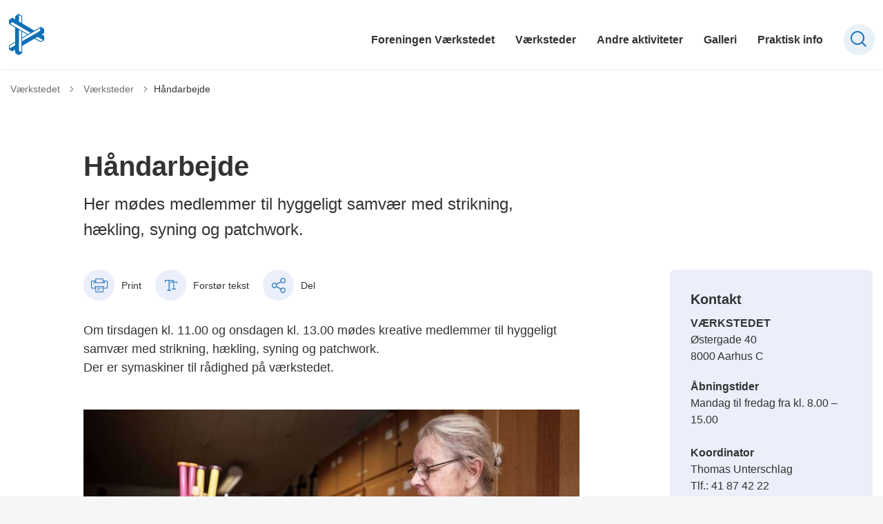

--- FILE ---
content_type: text/html; charset=utf-8
request_url: https://vaerkstedet.aarhus.dk/vaerksteder/haandarbejde/
body_size: 10340
content:
<!DOCTYPE html>

    <meta property="publicIp" content="3.16.14.87">

<html lang="da" style="--font-primary:Arial, sans-serif; ">

<head prefix="og: http://ogp.me/ns#">

    <link rel="stylesheet" media="all" type="text/css" href="/assets/css/icons.css" />
    <link rel="stylesheet" href="/css/bundle.css?v=m40DlRCCunHivMtNOT6nFvEJJgI" />
    <link rel="stylesheet" type="text/css" media="print" href="/assets/css/print.css" />
    

    <script crossorigin="anonymous" src="https://cdnjs.cloudflare.com/ajax/libs/jquery/3.7.1/jquery.min.js"></script>
    <script src="https://cdnjs.cloudflare.com/ajax/libs/1000hz-bootstrap-validator/0.11.9/validator.min.js"></script>
    <script src="https://cdnjs.cloudflare.com/ajax/libs/twitter-bootstrap/4.3.1/js/bootstrap.bundle.min.js"></script>
    <script src="https://ajax.aspnetcdn.com/ajax/jquery.validate/1.16.0/jquery.validate.min.js"></script>
    <script src="https://ajax.aspnetcdn.com/ajax/mvc/5.2.3/jquery.validate.unobtrusive.min.js"></script>
    <script src="https://cdnjs.cloudflare.com/ajax/libs/js-cookie/2.2.1/js.cookie.min.js"></script>
    <script src="/Scripts/picturefill.min.js"></script>
    <script src="/Scripts/lazysizes.min.js"></script>
    <script src="/Scripts/ls.unveilhooks.min.js"></script>
    <script defer src="/scripts/cludo-voice-search.js"></script>
    <script defer src="/js/bundle.js?v=D43i7ag6iDnxkoOu2e-X7rfVFAE"></script>
    <script src="https://dreambroker.com/channel/embed/webc/dreambroker-studio-video-player.js"></script>

                    <!-- Cookieinformation -->
<script id="CookieConsent" src="https://policy.app.cookieinformation.com/uc.js" data-culture="DA" type="text/javascript"></script>                    <!-- Cookieinformation -->

    <!--Open Graph Metas-->
    <meta http-equiv="Content-Type" content="text/html; charset=utf-8">
    <title>H&#xE5;ndarbejde </title>
        <link rel="alternate" hreflang="da" href="https://vaerkstedet.aarhus.dk/vaerksteder/haandarbejde">
    <meta name="description" content="Her m&#xF8;des kvinder til hyggeligt samv&#xE6;r med strikning, h&#xE6;kling, syning og patchwork.">
    <meta property="og:title" content="H&#xE5;ndarbejde" />
    <meta name="twitter:title" content="H&#xE5;ndarbejde" />
    <meta property="og:description" content="Her m&#xF8;des kvinder til hyggeligt samv&#xE6;r med strikning, h&#xE6;kling, syning og patchwork." />
    <meta name="twitter:description" content="Her m&#xF8;des kvinder til hyggeligt samv&#xE6;r med strikning, h&#xE6;kling, syning og patchwork." />
    <meta name="robots" content="index,follow">

    <meta property="og:url" content="https://vaerkstedet.aarhus.dk/vaerksteder/haandarbejde" />
    <meta property="og:type" content="website" />
    <meta name="pageId" content="234332" />
    <meta name="page_date" content="2021-09-07T13:09:30Z" />
    <meta name="page_breadcrumb" content="V&#xE6;rkstedet|V&#xE6;rksteder" />

            <meta name="page_Image" content="/media/irodaz4g/billeder-til-vaerkstedets-hjemmeside-11.png?width=350&amp;height=220&amp;v=1d7b5f27970d5f0" />
    <meta property="og:updated_time" content="2025-02-12T12.45.07Z" />
    <meta property="og:pageDate" content="2021-09-07T13.09.30Z" />




    <meta property="og:site_name" content="">
    <meta property="og:locale" content="da">
    <meta name="google-site-verification" content="">
    <meta name="viewport" content="initial-scale=1.0, maximum-scale=5.0, minimum-scale=1.0, width=device-width" />


        <link type="image/svg" rel="icon" 48x48" href="/media/ni4irwki/logo.svg?rmode=pad&amp;width=48&amp;height=48&amp;format=noformat&amp;v=1dae277bc1688f0 sizes=" />
        <link type="image/svg" rel="apple-touch-icon" sizes="57x57" href="/media/ni4irwki/logo.svg?rmode=pad&amp;width=57&amp;height=57&amp;format=noformat&amp;v=1dae277bc1688f0" />
        <link type="image/svg" rel="apple-touch-icon" sizes="60x60" href="/media/ni4irwki/logo.svg?rmode=pad&amp;width=60&amp;height=60&amp;format=noformat&amp;v=1dae277bc1688f0" />
        <link type="image/svg" rel="apple-touch-icon" sizes="72x72" href="/media/ni4irwki/logo.svg?rmode=pad&amp;width=72&amp;height=72&amp;format=noformat&amp;v=1dae277bc1688f0" />
        <link type="image/svg" rel="apple-touch-icon" sizes="76x76" href="/media/ni4irwki/logo.svg?rmode=pad&amp;width=76&amp;height=76&amp;format=noformat&amp;v=1dae277bc1688f0" />
        <link type="image/svg" rel="apple-touch-icon" sizes="114x114" href="/media/ni4irwki/logo.svg?rmode=pad&amp;width=114&amp;height=114&amp;format=noformat&amp;v=1dae277bc1688f0" />
        <link type="image/svg" rel="apple-touch-icon" sizes="144x144" href="/media/ni4irwki/logo.svg?rmode=pad&amp;width=144&amp;height=144&amp;format=noformat&amp;v=1dae277bc1688f0" />
        <link type="image/svg" rel="apple-touch-icon" sizes="180x180" href="/media/ni4irwki/logo.svg?rmode=pad&amp;width=180&amp;height=180&amp;format=noformat&amp;v=1dae277bc1688f0" />
        <link rel="icon" type="image/svg" sizes="16x16" href="/media/ni4irwki/logo.svg?rmode=pad&amp;width=16&amp;height=16&amp;format=noformat&amp;v=1dae277bc1688f0" />
        <link rel="icon" type="image/svg" sizes="32x32" href="/media/ni4irwki/logo.svg?rmode=pad&amp;width=32&amp;height=32&amp;format=noformat&amp;v=1dae277bc1688f0" />
        <link rel="icon" type="image/svg" sizes="96x96" href="/media/ni4irwki/logo.svg?rmode=pad&amp;width=96&amp;height=96&amp;format=noformat&amp;v=1dae277bc1688f0" />
        <link rel="icon" type="image/svg" 120x120" href="/media/ni4irwki/logo.svg?rmode=pad&amp;width=120&amp;height=120&amp;format=noformat&amp;v=1dae277bc1688f0 sizes=" />

    <meta name="msapplication-TileColor" content="#ffffff">
    <meta name="msapplication-TileImage" content="~/icons/ms-icon-144x144.png">
    <meta name="theme-color" content="#ffffff">




    <!-- Cludo tag -->



    <!-- Twitter -->
    <meta name="twitter:card" content="summary" />
    <!-- Twitter - Article -->
            <meta property="og:image" content="https://vaerkstedet.aarhus.dk/media/irodaz4g/billeder-til-vaerkstedets-hjemmeside-11.png?width=1200&amp;height=630&amp;quality=90&amp;v=1d7b5f27970d5f0" />
            <meta property="og:ubivox-image" content="https://vaerkstedet.aarhus.dk/media/irodaz4g/billeder-til-vaerkstedets-hjemmeside-11.png?width=900&amp;height=600&amp;quality=90&amp;v=1d7b5f27970d5f0" />
            <meta property="og:image:width" content="1200">
            <meta property="og:image:height" content="630">
            <meta property="og:image:alt" content="">
            <meta name="twitter:image" content="https://vaerkstedet.aarhus.dk/media/irodaz4g/billeder-til-vaerkstedets-hjemmeside-11.png?width=1200&amp;height=630&amp;quality=90&amp;v=1d7b5f27970d5f0">
            <meta name="twitter:image:alt" content="">

    
    <style>
        :root {
            --color-primary: #1d71b8;
            
            
            
            
            
            
            
            
            
            
            
            
            --color-icons: #1d71b8;
            --color-arrows: #706f6f;
            
            
            
            
            
            
            
            
            
            
            
            
            
            
            --color-link: #1d71b8;
            
            
            
            
            
            
            
            
            
            --color-article-element--0: #1d71b8;
            
            --color-article-element--1: #1d71b8;
            
            --color-article-element--2: #1d71b8;
            
            --color-article-element--3: #1d71b8;
            
            --color-article-element--4: #1d71b8;
            
            --color-article-element--5: #1d71b8;
            
            
            
            
            
            
            
            
            
            
            
            
            
            
        }
    </style>

    <style>
            :root {
            
            
            --header-brand-height-lg: 60px;
            --header-brand-height-md: 60px;


                --sleeve-component-border-radius: 8px;
                --sleeve-search-bar-small-border-radius: 8px;
                --sleeve-button-border-radius: 10px;

                --sleeve-component-image-radius: 8px;
                --sleeve-image-radius: 8px;
                


                
                
                
                
                
                
                

            }
    </style>
</head>

<body class="cta-icon-arrow-long-thin list-icon-arrow-short    "  data-pageid="234332" data-print-logo="false">


    


    

<header class="header__megamenu-extended   ">
    <div>
        <a class="bypass-block" href="#main-content">G&#xE5; til hovedindhold</a>
    </div>

    <nav class="navbar navbar-expand-lg navbar__megamenu-extended    " aria-label="Hovednavigation">
        <div class="container header__container">
            <div class="navbar__megamenu__header">

                <a class="navbar-brand" href="https://vaerkstedet.aarhus.dk/" aria-label='Værkstedet'>
                            <img class="no-fit" src="/media/qn5pzrky/logo_mark.png" alt="logo" />
                </a>

                <div class="navbar__megamenu__header__togglers">
                        <button id="navbarSearchToggleMobile" class="navbar__search-toggle" type="button" aria-pressed="false" aria-label="S&#xF8;ge knap" aria-haspopup="true" aria-expanded="false">
                            <svg width="23" height="23" viewBox="0 0 23 23" fill="none" xmlns="http://www.w3.org/2000/svg">
                                <path fill-rule="evenodd" clip-rule="evenodd" d="M16.3 17.7C14.6 19.1 12.4 20 10 20C4.5 20 0 15.5 0 10C0 4.5 4.5 0 10 0C15.5 0 20 4.5 20 10C20 12.4 19.2 14.6 17.7 16.3L23 21.5L21.5 23L16.3 17.7ZM18 10C18 14.4 14.4 18 10 18C5.6 18 2 14.4 2 10C2 5.6 5.6 2 10 2C14.4 2 18 5.6 18 10Z" fill="#2961D0"></path>
                            </svg>
                        </button>
                    <button class="navbar-toggler" type="button" data-toggle="collapse" data-target=".navbar-collapse" aria-expanded="false" aria-label="Vis menu">
                        <div class="navbar-toggler-icon"><span></span><span></span><span></span></div>
                    </button>
                </div>
            </div>
                <div class="navbar-collapse">

                        <div class="navbar-nav__primary-container">
                            <ul class="nav navbar-nav navbar-nav__primary">
                                            <li class="nav-item ">
                                                    <a class="nav-link" target="_blank" href="https://vaerkstedet.aarhus.dk/foreningen-vaerkstedet">Foreningen V&#xE6;rkstedet</a>
                                            </li>
                                            <li class="nav-item ">
                                                    <a class="nav-link" href="https://vaerkstedet.aarhus.dk/vaerksteder">V&#xE6;rksteder</a>
                                            </li>
                                            <li class="nav-item ">
                                                    <a class="nav-link" href="https://vaerkstedet.aarhus.dk/andre-aktiviteter">Andre aktiviteter</a>
                                            </li>
                                            <li class="nav-item ">
                                                    <a class="nav-link" href="Galleri">Galleri</a>
                                            </li>
                                            <li class="nav-item ">
                                                    <a class="nav-link" href="https://vaerkstedet.aarhus.dk/praktisk-info">Praktisk info</a>
                                            </li>
                                    <li class=" nav-item__search-toggle">
                                                <button id="navbarSearchToggle" class="navbar__search-toggle" data-textOpen="&#xC5;ben global s&#xF8;gning" data-textClose="Luk global s&#xF8;gning" type="button" aria-label="S&#xF8;ge knap" aria-haspopup="true" aria-expanded="false">
                                                    <svg width="23" height="23" viewBox="0 0 23 23" fill="none" xmlns="http://www.w3.org/2000/svg">
                                                        <path fill-rule="evenodd" clip-rule="evenodd" d="M16.3 17.7C14.6 19.1 12.4 20 10 20C4.5 20 0 15.5 0 10C0 4.5 4.5 0 10 0C15.5 0 20 4.5 20 10C20 12.4 19.2 14.6 17.7 16.3L23 21.5L21.5 23L16.3 17.7ZM18 10C18 14.4 14.4 18 10 18C5.6 18 2 14.4 2 10C2 5.6 5.6 2 10 2C14.4 2 18 5.6 18 10Z" fill="#2961D0"></path>
                                                    </svg>
                                                </button>
                                        </li>
                            </ul>
                        </div>

                </div>
        </div>
    </nav>
        <div class="header__megamenu-extended__search-bar ">
            <div class="container">
                <form id="global-search-form" class="header__megamenu-extended__search-bar__form" method="GET" action="/soegeresultatsside/" role="search" autocomplete="off">
                    <div class="form-group ">
                        <input data-useraffle="False" class="js-auto-suggestions" data-search-pageid="238236" type="search" name="query" placeholder="S&#xF8;g efter indhold p&#xE5; hele siden her" required="" aria-label="S&#xF8;g efter indhold p&#xE5; hele siden her">
                        <button id="search-submit" type="submit">S&#xF8;g</button>
                    </div>
                </form>
            </div>
        </div>



<script>
    jQuery(function () {
        CheckBannerShowed()

    });
    jQuery(document).on("click", ".banner__alert__close", function () {
        var id = jQuery(this).data("bannerid");
        console.log(id)
        setCookieBanner(id)
        jQuery(".banner__alert[data-id='" + id + "']").fadeOut("fast");

    });

    function CheckBannerShowed() {
        var bannerIds = Cookies.get('BANNER-IDS');
        if (bannerIds != undefined && bannerIds != "") {
            var ids = bannerIds.split(",")
            var banner = jQuery('.banner__alert');
            $.each(banner, function (index, item) {
                if (jQuery.inArray(jQuery(item).data("id"), ids) == -1) {
                    jQuery(item).css("display", "flex").hide().show()
                }
            });

        } else {
            jQuery(".banner__alert").css("display", "flex")
                .hide()
                .show();
        }
    }
    function setCookieBanner(id) {
        var bannerIds = Cookies.get('BANNER-IDS');
        var ids = [];

        let dt = new Date();
        dt.setMinutes(dt.getMinutes() + 30)
        if (bannerIds != undefined && bannerIds != "") {
            ids = bannerIds.split(",")
            ids.push(id);
            Cookies.set('BANNER-IDS', ids.join(","), { expires: dt })
        } else {
            ids.push(id)
            Cookies.set('BANNER-IDS', ids.join(","), { expires: dt })
        }
    }
</script></header>



    
    


        
<main data-view="articleSidebar" class="bg-main--white article-with-sidebar" data-pagetype="article">
        

    <section class=" ">

        <div class="container">
            <div class="row">
                <div class="col-md-12">
                        <progress value="0" aria-hidden="true"></progress>
                    <div class="breadcrumb-container ">
                        <nav aria-label="Du er her">
                            <ol class="breadcrumb breadcrumb--divider-arrow">
                                        <li class="breadcrumb-item">
                                            <a href="/">
                                                    <span> V&#xE6;rkstedet</span>


                                                    <svg width="8" height="13" viewBox="0 0 8 13" fill="none" xmlns="http://www.w3.org/2000/svg">
                                                        <path d="M7.8 6.29998L1.5 12.6L-6.1196e-08 11.2L5 6.29998L-4.89568e-07 1.39998L1.5 -2.39074e-05L7.8 6.29998Z" fill="#8f8f8f"></path>
                                                    </svg>
                                            </a>
                                        </li>
                                        <li class="breadcrumb-item">
                                            <a href="/vaerksteder">
                                                    <span class="arrow__back" role="img" aria-label="tilbage"></span>
                                                    <span class="text__back"> V&#xE6;rksteder</span>


                                                    <svg width="8" height="13" viewBox="0 0 8 13" fill="none" xmlns="http://www.w3.org/2000/svg">
                                                        <path d="M7.8 6.29998L1.5 12.6L-6.1196e-08 11.2L5 6.29998L-4.89568e-07 1.39998L1.5 -2.39074e-05L7.8 6.29998Z" fill="#8f8f8f"></path>
                                                    </svg>
                                            </a>
                                        </li>
                                <li class="breadcrumb-item active" aria-current="page">
                                    <span>H&#xE5;ndarbejde</span>
                                </li>
                            </ol>
                        </nav>



                    </div>
                </div>
            </div>
        </div>
    </section>

        

    <article>
        <div id="main-content">
            <div id="">
                <section>
                    <div class="hero__article ">
                        <div class="container">
                            <div class="row">
                                <div class="col-md-12">
                                    <div class="row">
                                        <div class="col-md-12 col-lg-7 offset-xl-1">
                                            <div class="hero__article__text">
                                                    <h1>H&#xE5;ndarbejde</h1>
                                                        <p>
                                                            Her mødes medlemmer til hyggeligt samvær med strikning, hækling, syning og patchwork.
                                                        </p>

                                                    <div class="hero__tags--under">
                                                        



                                                    </div>
                                            </div>
                                        </div>
                                    </div>
                                </div>
                            </div>
                        </div>
                    </div>
                </section>
                <section class="article-wrapper " id="">
                    <div class="container">
                        <div class="row">
                            <div class="col-md-12 offset-xl-1 col-lg-7">
                                        


<div class="service-menu-container">
        <ul class="service-menu  ">

                <li class="service-menu__item">
                    <button id="print" onclick="window.print()" title="Print side">
                        <div class="service-menu__item__icon">
                            <svg width="24" height="20" viewBox="0 0 24 20" fill="none" xmlns="http://www.w3.org/2000/svg">
                                <path d="M22.3094 3.03755H17.8289V0.508922C17.8289 0.227906 17.601 0 17.32 0H6.68002C6.399 0 6.17109 0.227906 6.17109 0.508922V3.03759H1.69059C0.758391 3.03755 0 3.79598 0 4.72819V12.8299C0 13.7621 0.758391 14.5206 1.69059 14.5206H6.17109V19.4197C6.17109 19.7007 6.399 19.9286 6.68002 19.9286H17.32C17.601 19.9286 17.829 19.7007 17.829 19.4197V14.5206H22.3095C23.2416 14.5206 24 13.7622 24 12.8299V4.72819C24 3.79598 23.2416 3.03755 22.3094 3.03755ZM17.8289 4.05534H19.0428V5.47964H17.8289V4.05534ZM7.18889 1.01784H16.8111V5.47969H7.18889V1.01784ZM4.95717 4.05539H6.17109V5.47969H4.95717V4.05539ZM16.8111 18.9108H7.18889V12.2086H16.8111L16.8111 18.9108ZM22.9823 12.8299C22.9823 13.2009 22.6804 13.5028 22.3095 13.5028H17.8289V12.2087H18.7573C19.0383 12.2087 19.2662 11.9808 19.2662 11.6998C19.2662 11.4187 19.0383 11.1908 18.7573 11.1908H5.24278C4.96177 11.1908 4.73386 11.4187 4.73386 11.6998C4.73386 11.9808 4.96177 12.2087 5.24278 12.2087H6.17114V13.5028H1.69059C1.31967 13.5028 1.01784 13.2009 1.01784 12.8299V4.72819C1.01784 4.35722 1.31967 4.05534 1.69059 4.05534H3.93937V5.98851C3.93937 6.26953 4.16723 6.49744 4.4483 6.49744H19.5518C19.8328 6.49744 20.0607 6.26953 20.0607 5.98851V4.05534H22.3095C22.6804 4.05534 22.9823 4.35717 22.9823 4.72819V12.8299Z" fill="#005CBB"></path>
                                <path d="M3.225 8.87992C3.57713 8.87992 3.86259 8.59446 3.86259 8.24233C3.86259 7.8902 3.57713 7.60474 3.225 7.60474C2.87286 7.60474 2.5874 7.8902 2.5874 8.24233C2.5874 8.59446 2.87286 8.87992 3.225 8.87992Z" fill="#005CBB"></path>
                                <path d="M11.8523 16.0796H9.4767C9.19568 16.0796 8.96777 16.3074 8.96777 16.5885C8.96777 16.8695 9.19563 17.0974 9.4767 17.0974H11.8523C12.1333 17.0974 12.3612 16.8695 12.3612 16.5885C12.3612 16.3074 12.1333 16.0796 11.8523 16.0796Z" fill="#005CBB"></path>
                                <path d="M14.5234 13.5027H9.4767C9.19568 13.5027 8.96777 13.7306 8.96777 14.0116C8.96777 14.2927 9.19563 14.5205 9.4767 14.5205H14.5233C14.8043 14.5205 15.0322 14.2927 15.0322 14.0116C15.0322 13.7306 14.8044 13.5027 14.5234 13.5027Z" fill="#005CBB"></path>
                            </svg>
                        </div>
                        <div class="service-menu__item__text">Print</div>
                    </button>
                </li>

                <li class="service-menu__item">
                    <button class="dropdown-toggle dropdown-toggle__enlarge-text" id="enlargeText"
                            data-toggle="dropdown"
                            aria-haspopup="true"
                            aria-expanded="false"
                            title="G&#xF8;r teksten st&#xF8;rre eller mindre"
                            aria-label="Forst&#xF8;r tekst er sat til #%. Du kan &#xE6;ndre procenten her.">
                        <div class="service-menu__item__icon">
                            <svg width="18" height="17" viewBox="0 0 18 17" fill="none" xmlns="http://www.w3.org/2000/svg">
                                <path d="M6.74998 2.08935H11.25V4.33935H12.375V0.964355H0V4.33935H1.125V2.08935H5.62499V15.5894H3.37499V16.7144H8.99998V15.5894H6.74998V2.08935Z" fill="#005CBB"></path>
                                <path d="M7.875 3.46436V5.71435H9V4.58935H12.375V13.5893H10.125V14.7143H15.75V13.5893H13.5V4.58935H16.875V5.71435H18V3.46436H7.875Z" fill="#005CBB"></path>
                            </svg>
                        </div>
                        <div class="service-menu__item__text">
                            Forst&#xF8;r tekst
                        </div>
                    </button>
                    <div class="dropdown-menu dropdown-menu__enlarge-text" x-placement="bottom-start" style="position: absolute; transform: translate3d(0px, 45px, 0px); top: 0px; left: 0px; will-change: transform;">
                        <ul class="fontsize">
                            <li> <button aria-pressed="false">75%</button></li>
                            <li class="selected-size"> <button aria-pressed="true">100%</button></li>
                            <li> <button aria-pressed="false">125%</button></li>
                            <li> <button aria-pressed="false">150%</button></li>
                        </ul>
                    </div>
                </li>
           
                
<li class="service-menu__item">
    <button class="dropdown-toggle dropdown-toggle__share" id="share" aria-haspopup="true" aria-expanded="false" title="Del">
        <div class="service-menu__item__icon">
            <svg width="20" height="23" viewBox="0 0 20 23" fill="none" xmlns="http://www.w3.org/2000/svg">
                <path d="M16.2026 15.0981C14.9824 15.0981 13.8943 15.7011 13.1982 16.633L7.37004 13.2571C7.50661 12.8506 7.5815 12.412 7.5815 11.9598C7.5815 11.503 7.50661 11.069 7.36564 10.6579L13.1894 7.28661C13.8811 8.22308 14.9736 8.83063 16.1982 8.83063C18.2863 8.83063 19.9912 7.06735 19.9912 4.8975C19.9912 2.72764 18.2907 0.964355 16.1982 0.964355C14.1057 0.964355 12.4053 2.72764 12.4053 4.8975C12.4053 5.35431 12.4802 5.79284 12.6211 6.19941L6.80176 9.57067C6.11013 8.62964 5.01762 8.02665 3.79295 8.02665C1.70485 8.02665 0 9.78994 0 11.9598C0 14.1296 1.70485 15.8929 3.79736 15.8929C5.02203 15.8929 6.11454 15.2854 6.81057 14.3443L12.6344 17.7202C12.4934 18.1313 12.4141 18.5744 12.4141 19.0312C12.4141 21.1965 14.1145 22.9644 16.207 22.9644C18.2996 22.9644 20 21.2011 20 19.0312C20 16.8614 18.2952 15.0981 16.2026 15.0981ZM16.2026 2.20231C17.6388 2.20231 18.8062 3.41286 18.8062 4.90206C18.8062 6.39127 17.6388 7.60181 16.2026 7.60181C14.7665 7.60181 13.5991 6.39127 13.5991 4.90206C13.5991 3.41286 14.7709 2.20231 16.2026 2.20231ZM3.79736 14.6595C2.36123 14.6595 1.19383 13.449 1.19383 11.9598C1.19383 10.4706 2.36123 9.26004 3.79736 9.26004C5.23348 9.26004 6.40088 10.4706 6.40088 11.9598C6.40088 13.449 5.22907 14.6595 3.79736 14.6595ZM16.2026 21.7264C14.7665 21.7264 13.5991 20.5159 13.5991 19.0266C13.5991 17.5374 14.7665 16.3269 16.2026 16.3269C17.6388 16.3269 18.8062 17.5374 18.8062 19.0266C18.8062 20.5159 17.6388 21.7264 16.2026 21.7264Z" fill="#005CBB"></path>
            </svg>
        </div>
        <div class="service-menu__item__text">
            Del
        </div>
    </button>
    <ul class="dropdown-menu dropdown-menu__share" aria-labelledby="share">
            <li>
                <a href="https://www.facebook.com/sharer.php?u=https://vaerkstedet.aarhus.dk/vaerksteder/haandarbejde" target="_blank" title="facebook">
                    <div class="icon-facebook"></div>
                </a>
            </li>
            <li>
                <a href="https://www.linkedin.com/shareArticle?url=https://vaerkstedet.aarhus.dk/vaerksteder/haandarbejde" target="_blank" title="Linkedin">
                    <div class="icon-linkedin"></div>
                </a>
            </li>
            <li>
                <a href="https://twitter.com/share?url=https://vaerkstedet.aarhus.dk/vaerksteder/haandarbejde" target="_blank" title="twitter">
                    <div class="icon-twitter"></div>
                </a>
            </li>
        <li>
            <input id="copiedText" type="text" value="https://vaerkstedet.aarhus.dk/vaerksteder/haandarbejde" aria-label="Kopieret link til side" aria-hidden="true" disabled>
            <div class="btn-tooltip">
                <button class="shareLinkJs" aria-labelledby="shareLinkTooltip" target="_blank" rel="noreferrer" data-toggle="tooltip" data-placement="top" title="Kopier link">
                    <div class="icon-link"></div>
                </button>
                <div class="btn-tooltip__text" id="shareLinkTooltip" role="tooltip">Link kopieret</div>
            </div>
        </li>
        <li>
            <button class="email-share-btn" data-email-subject="Her er noget, jeg fandt og vil dele med dig" data-email-link-text="Du kan se siden her: " data-email-body="Jeg t&#xE6;nkte, at denne side kunne v&#xE6;re interessant for dig" title="Del via email">
                <div class="icon-at-sign"></div>
            </button>
        </li>
    </ul>
</li>
        </ul>
</div>

                                    <div class="article-anchor-menu">
                                        <h2>Indhold</h2>
                                        <ol></ol>
                                    </div>

                                    
    <div id="page-content" class="content">
                        

    <div class="rich-text">
        <p>Om tirsdagen kl. 11.00 og onsdagen kl. 13.00 mødes kreative medlemmer til hyggeligt samvær med strikning, hækling, syning og patchwork.<br>Der er symaskiner til rådighed på værkstedet.<br><br></p>
<p><img src="/media/5lban0tb/_dsf5015.jpg?rmode=max&amp;width=783&amp;height=522" alt="" width="783" height="522"></p>
<h3>Kontaktperson</h3>
<p>Vibeke Zielke (tirsdag)<br>Tlf.: 60 61 32 23</p>
<p>Åse Kjeldsen (onsdag)<br>Tlf.: 21 58 56 89</p>
<p>&nbsp;</p>
    </div>

<script>
    var tooltips = jQuery('[data-globaltextid]');
    var text = "";
    if (tooltips != undefined) {
        tooltips.each(function (i, obj) {
            var id = jQuery(this).data("globaltextid");
            if (id != "") {
                getGlobalText(id, jQuery(this));
            }
        });
    }

    function getGlobalText(id, element) {
        var text = "";
        $.ajax({
            type: "GET",
            url: "/api/ToolTipGlobal/GetGlobalToolTipById",
            data: {
                id: id
            },
            success: function (data) {
                text = data;
                jQuery('[data-globaltextid=' + id + ']').attr("data-tippy-content", data);
            },
            error: function (data) {
                console.log("Error getting global tooltip:\n" + data);
            }
        });
        return text;
    }
</script>
    </div>





                            </div>
                                <div class="col-md-12 col-lg-4 offset-lg-1 col-xl-3">

                                            
                

    <div class="side-box" data-view="ncContactBox">
        <div class="side-box__content">
                <h2 class="h3">Kontakt</h2>
                <div class="rich-text">
                    <p><strong>VÆRKSTEDET</strong><br>Østergade 40<br>8000 Aarhus C</p>
<p><strong>Åbningstider</strong><br>Mandag til fredag fra kl. 8.00 – 15.00<br><br><strong>Koordinator </strong><br>Thomas Unterschlag<br>Tlf.: 41 87 42 22</p>
<p><strong>Foreningen Værkstedet<br></strong><a href="mailto:vaerkstedetaarhus@gmail.com" target="_top">vaerkstedetaarhus@gmail.com</a></p>
                </div>
        </div>
    </div>


                                </div>

                        </div>
                    </div>
                </section>
                        
<section class="mb--large">

    <div class="container">
        <div class="row">
            <div class="col-md-12 col-lg-7 offset-xl-1">
                    <div class="label mb--xsmall"><span>Sidst opdateret: 12. februar 2025</span></div>



            </div>
        </div>
    </div>
</section>
            </div>
        </div>
    </article>
</main>





    <section aria-label="Indhold efter artikel">
    </section>









<footer class="footer bg--footer hightlight-links">
    <div class="footer__container">
        <div class="container">
            <div class="row">
                        <div class="col-md-12 col-lg-3 order-mobile-0 col--footer">
                            <div class="row">
                                        <div class="col-md-12 col-lg-12  ">

    <div class="footer__content   ">
                <h2 class="h3  ">V&#xE6;rkstedet</h2>
        <div class=" rich-text">
            <p>Østergade 40<br>8000 Aarhus C</p>
<p>Tlf.: 41 87 42 22<br>Mail: <a href="mailto:vaerkstedetaarhus@gmail.com">vaerkstedetaarhus@gmail.com</a><br><br></p>
        </div>

    </div>

        <div class="logo ">
            <img src="/media/h4qhwdca/vs_logo_final.png?quality=95&amp;v=1d7a3f28b357af0" alt=" " data-defaultLogo="/media/h4qhwdca/vs_logo_final.png?quality=95&amp;v=1d7a3f28b357af0" data-darkmodeLogo="/media/h4qhwdca/vs_logo_final.png?quality=95&amp;v=1d7a3f28b357af0" />
        </div>
                                        </div>
                            </div>
                        </div>
                        <div class="col-md-12 col-lg-3 order-mobile-0 col--footer">
                            <div class="row">
                                        <div class="col-md-12 col-lg-12  ">

    <div class="footer__content  ">

        <ul class="list__icons  ">
                    <li>
                            <span class="icon-facebook">
                            </span>
                        <span>
                            <a href="https://www.facebook.com/vaerkstedetaarhus" target="_blank">Facebook</a>
                        </span>
                    </li>
        </ul>
    </div>
                                        </div>
                            </div>
                        </div>
                        <div class="col-md-12 col-lg-3 order-mobile-0 col--footer">
                            <div class="row">
                                        <div class="col-md-12 col-lg-12  ">
                                        </div>
                            </div>
                        </div>
                        <div class="col-md-12 col-lg-3 order-mobile-0 col--footer">
                            <div class="row">
                                        <div class="col-md-12 col-lg-12  ">

    <div class="footer__content   ">
        <div class=" rich-text">
            <p><a rel="noopener" href="https://was.digst.dk/vaerkstedet-aarhus-dk" target="_blank">Tilgængelighedserklæring</a><br><br></p>
        </div>

    </div>

        <div class="logo ">
            <img src="/media/0tgdmahn/aak_02_venstre_neg.png?quality=95&amp;v=1da2dd0eccdaac0" alt=" " data-defaultLogo="/media/0tgdmahn/aak_02_venstre_neg.png?quality=95&amp;v=1da2dd0eccdaac0" data-darkmodeLogo="/media/0tgdmahn/aak_02_venstre_neg.png?quality=95&amp;v=1da2dd0eccdaac0" />
        </div>
                                        </div>
                            </div>
                        </div>
            </div>
        </div>
    </div>
</footer>
<style>
    :root {
        --footer-brand-height-lg: 88px; --footer-brand-height-md: 88px; --footer-pt-lg: 100px; --footer-pt-md: 50px; --footer-pb-lg: 100px; --footer-pb-md: 50px;
    }
</style>





                <!-- Siteimprove med Cookie-consent -->
<script>
    window.addEventListener('CookieInformationConsentGiven', function (event) { 
        if (CookieInformation.getConsentGivenFor('cookie_cat_statistic')) {
            /*<![CDATA[*/
                (function() {
                    var sz = document.createElement('script'); sz.type = 'text/javascript'; sz.async = true;
                    sz.src = '//siteimproveanalytics.com/js/siteanalyze_2240844.js';
                    var s = document.getElementsByTagName('script')[0]; s.parentNode.insertBefore(sz, s);
                })();
            /*]]>*/
        } 
    }, false);

</script>                <!-- Siteimprove med Cookie-consent -->
                

    
<script src="https://cdnjs.cloudflare.com/ajax/libs/popper.js/2.9.2/umd/popper.min.js"></script>

</body>
</html>
